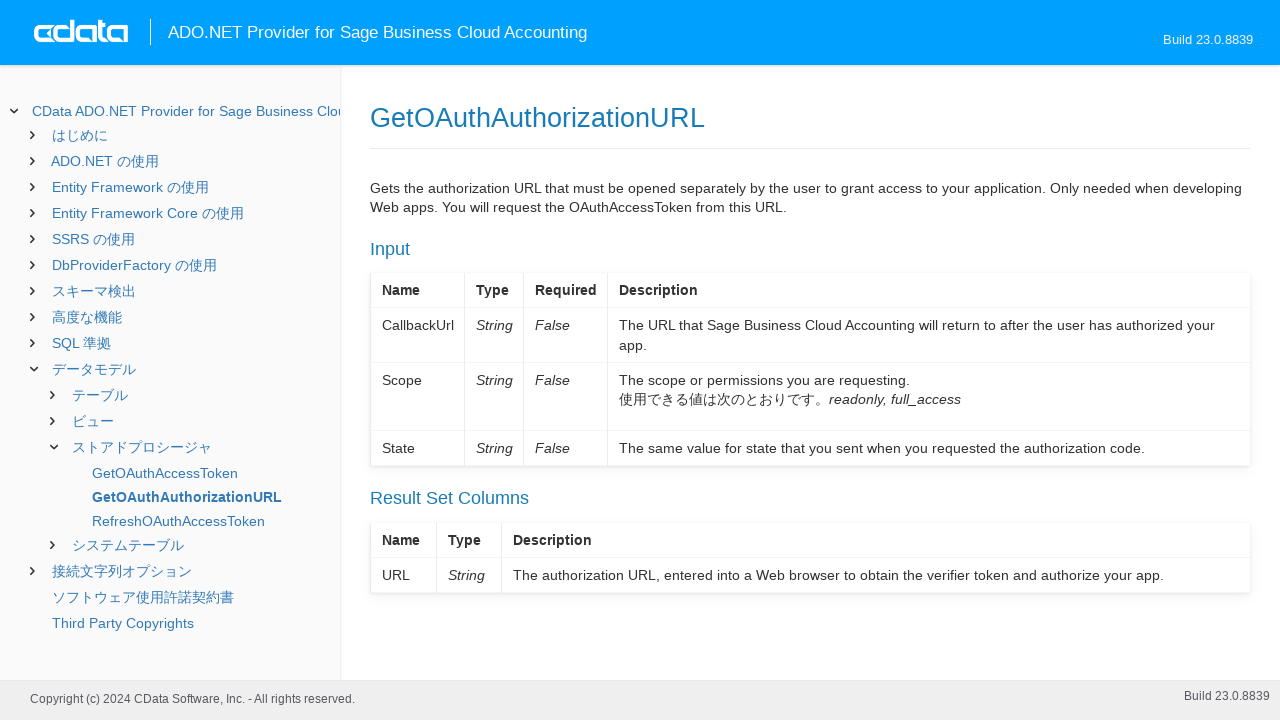

--- FILE ---
content_type: text/html
request_url: https://cdn.cdata.com/help/GAJ/jp/ado/pg_sp-getoauthauthorizationurl.htm
body_size: 2177
content:
  

  
<!DOCTYPE html><html>
<head>
  <meta http-equiv="Content-Type" content="text/html; charset=utf-8" />
  	<link rel="shortcut icon" href="/favicon.ico" type="image/x-icon">
	<link rel="icon" href="/favicon.ico" type="image/x-icon">
    
  
  <title>CData ADO.NET Provider for Sage Business Cloud Accounting - GetOAuthAuthorizationURL</title>
  <meta name="viewport" content="width=device-width, initial-scale=1">
	<meta name="description" 	content="CData ADO.NET Provider for Sage Business Cloud Accounting - RSBSageBCAccounting - GetOAuthAuthorizationURL: " />
	<meta name="author" 		content="www.cdata.co.jp"> 
	<meta name="generator" 		content="GetOAuthAuthorizationURL (CData ADO.NET Provider for Sage Business Cloud Accounting  [GARJA Build 8839]);">
	

    <meta http-equiv="X-UA-Compatible" content="IE=edge" >
    <!--if it works on the readme.htm file-->          <link rel="stylesheet" type="text/css" href="../lib/bootstrap/bootstrap.min.css"/> 
      <link rel="stylesheet" type="text/css" href="../lib/syntaxhighlighter-3.0.83/styles/shCore.css" />
      <link rel="stylesheet" type="text/css" href="../lib/syntaxhighlighter-3.0.83/styles/shThemeDefault.css" />
      <link rel="stylesheet" type="text/css" href="help.css" />
      <link rel="stylesheet" type="text/css" href="../lib/tree.css" />
      
       <!-- CData Tracking Info -->      
      
      
            <!-- Google Tag Manager -->      <script>(function(w,d,s,l,i){w[l]=w[l]||[];w[l].push({'gtm.start':
        new Date().getTime(),event:'gtm.js'});var f=d.getElementsByTagName(s)[0],
        j=d.createElement(s),dl=l!='dataLayer'?'&l='+l:'';j.async=true;j.src=
        'https://www.googletagmanager.com/gtm.js?id='+i+dl;f.parentNode.insertBefore(j,f);
        })(window,document,'script','dataLayer','GTM-PDNQ38N');</script>
      <!-- End Google Tag Manager -->      
    </head>
<body>
	
  <div class="header">
    
    <div id="whlogo">&nbsp;</div>
    
    <div id='whheader'>
    	<h1>ADO.NET Provider for Sage Business Cloud Accounting</h1>

    	<span class="phones">Build 23.0.8839</span>
    	</div>
    <div id="hamburger-menu"></div>
  </div>
    <div border="0" cellpadding="0" cellspacing="0" id="whlayout">
        
        <div id="whcontent">
        <!-- TABLE OF CONTENTS -->            <div height="100%" id=whleftcol width='1%' > 
 
                <div id='whsizer' style='width:340px;'>
        
                </div>
            </div>
        <!-- /TABLE OF CONTENTS -->    
        <div id="whrightcol">
				<div style='margin:0; padding:0;'>
						
						<div id=newver style='display:none;'></div>
				</div>
				
				<div id=whiframe>
					
                            
					<! -- BEGIN CONTENT -->					<div id="wrapper">
						<div id="content">
							<h1 id="default">GetOAuthAuthorizationURL</h1>
              <!-- <span id=whtitle>
              &prodname; - Build &prod.vermaj;.&prod.vermin;.&prod:verint;
              </span> -->




    <div class="chapter_content" id="pg_sp-getoauthauthorizationurl">

<p>Gets the authorization URL that must be opened separately by the user to grant access to your application. Only needed when developing Web apps. You will request the OAuthAccessToken from this URL.
      
    </p>

<p>      
<h3>Input</h3>

        <p /><center><table class='table'><tr style='display: none;'><td /><td /></tr><tr><td style="white-space:nowrap">          <b>Name</b>
          </td><td><b>Type</b>
        
          </td><td><b>Required</b>
      </td><td><b>Description</b>
            
      </td></tr><tr><td style="white-space:nowrap">        CallbackUrl
        </td><td><i>String</i>
          
          </td><td><i>False</i>
      </td><td>        The URL that Sage Business Cloud Accounting will return to after the user has authorized your app.
            
      </td></tr><tr><td style="white-space:nowrap">        Scope
        </td><td><i>String</i>
          
          </td><td><i>False</i>
      </td><td>        The scope or permissions you are requesting.
          
<p>使用できる値は次のとおりです。<i>readonly, full_access</i></p>

            
      </td></tr><tr><td style="white-space:nowrap">        State
        </td><td><i>String</i>
          
          </td><td><i>False</i>
      </td><td>        The same value for state that you sent when you requested the authorization code.
      </td></tr></table></center><p />
      </p>

<p>      
<h3>Result Set Columns</h3>

        <p /><center><table class='table'><tr style='display: none;'><td /><td /></tr><tr><td style="white-space:nowrap"><b>Name</b>        </td><td><b>Type</b> </td><td><b>Description</b>
    </td></tr><tr><td style="white-space:nowrap">      URL
          </td><td><i>String</i>
      </td><td>        The authorization URL, entered into a Web browser to obtain the verifier token and authorize your app.
          </td></tr></table></center><p />
          </p>

    </div>

  
				</p>
					<!-- <div style="width:450px;"><tbody><div><td>&;nbsp;</td></div></tbody></div> -->				</div>	
			</div>
			<div class="right-table-of-contents" id="table-of-contents"></div>
		<!-- END CONTENT -->	
	</div>
            </div>
        </div>
        <div>

				<div id='whfooter'>
					<div class=content>
            						Copyright (c) 2024 CData Software, Inc. - All rights reserved.
            
            
						<div class='build'>Build 23.0.8839</div>
					</div>&nbsp;
				</div>
        </div>
    </div>
	
			<script type="text/javascript" src="../lib/jquery-3.5.1.min.js"></script>
		<script type="text/javascript" src="../lib/syntaxhighlighter-3.0.83/scripts/XRegExp.js"></script>	
		<script type="text/javascript" src="../lib/syntaxhighlighter-3.0.83/scripts/shCore.js"></script>
		<script type="text/javascript" src="../lib/syntaxhighlighter-3.0.83/scripts/shAutoloader.js"></script>
		<script type="text/javascript" src="../lib/bootstrap/bootstrap.min.js"></script>
		<script type="text/javascript" src="../lib/toc-dist.js"></script>
		<script type="text/javascript" src="../lib/help.js"></script>
	
	
	<script defer src="https://static.cloudflareinsights.com/beacon.min.js/vcd15cbe7772f49c399c6a5babf22c1241717689176015" integrity="sha512-ZpsOmlRQV6y907TI0dKBHq9Md29nnaEIPlkf84rnaERnq6zvWvPUqr2ft8M1aS28oN72PdrCzSjY4U6VaAw1EQ==" data-cf-beacon='{"version":"2024.11.0","token":"a8bd74d4ba2f4be4ace93132620a7cc6","server_timing":{"name":{"cfCacheStatus":true,"cfEdge":true,"cfExtPri":true,"cfL4":true,"cfOrigin":true,"cfSpeedBrain":true},"location_startswith":null}}' crossorigin="anonymous"></script>
</body></html>









--- FILE ---
content_type: text/html
request_url: https://cdn.cdata.com/help/GAJ/jp/ado/_toc.htm
body_size: 3524
content:

































<!--if it works on the readme.htm file-->

        
        
    


<div id="whtoc" style="display:none;">

<!--  BEGIN TOC CONTENT -->
<UL >


  <LI class="expanded">
  <a href="default.htm">CData ADO.NET Provider for Sage Business Cloud Accounting</a>

  <UL>








  
    <LI>
      <a href="pg_startedintro.htm">はじめに</a>





  <UL>




  
    <LI>
      <a href="pg_licensingado.htm"> 開発マシンのライセンス</a>








  
    <LI>
      <a href="pg_connection.htm"> 接続の確立</a>








  
    <LI>
      <a href="pg_oauthcustomappcreate.htm"> カスタムOAuth アプリケーションの作成</a>








  
    <LI>
      <a href="pg_changelog.htm"> 変更履歴</a>








  </UL>

  
    <LI>
      <a href="pg_usage.htm">ADO.NET の使用</a>





  <UL>




  
    <LI>
      <a href="pg_assemblies.htm"> インストールされるアセンブリ</a>








  
    <LI>
      <a href="pg_ADOconnectcode.htm"> Code からの接続</a>








  
    <LI>
      <a href="pg_ADOqueries.htm"> DataReader を使用したクエリ</a>








  
    <LI>
      <a href="pg_ADOqueriestable.htm"> DataAdapter を使用したクエリ</a>








  
    <LI>
      <a href="pg_ADOupdates.htm"> データの変更</a>








  
    <LI>
      <a href="pg_ADOdatasource.htm"> SageBCAccountingDataSource の使用</a>








  
    <LI>
      <a href="pg_connectionpoolingado.htm"> 接続プール</a>








  
    <LI>
      <a href="pg_storedprocedure.htm"> ストアドプロシージャの呼び出し</a>








  </UL>

  
    <LI>
      <a href="pg_usingEFIntro.htm">Entity Framework の使用</a>





  <UL>




  
    <LI>
      <a href="pg_ef6.htm"> EF 6の使用</a>








  
    <LI>
      <a href="pg_creatingEntityModel.htm"> モデルファーストアプローチ</a>








  
    <LI>
      <a href="pg_efCodeFirst.htm"> コードファーストアプローチ</a>








  </UL>

  
    <LI>
      <a href="pg_usingEFCoreIntro.htm">Entity Framework Core の使用</a>





  <UL>




  
    <LI>
      <a href="pg_efCoreOverview.htm"> EFCore を使い始める</a>








  
    <LI>
      <a href="pg_efCoreScaffolding.htm"> リバースエンジニアリング（Scaffolding）</a>








  
    <LI>
      <a href="pg_efCoreCodeFirst.htm"> コードファーストアプローチ</a>








  
    <LI>
      <a href="pg_efCoreConsoleApp.htm"> EFCore コンソールアプリ</a>








  
    <LI>
      <a href="pg_efCoreASPApp.htm"> EFCore ASP.NET アプリ</a>








  </UL>

  
    <LI>
      <a href="pg_ssrsreportdesigner.htm">SSRS の使用</a>





  <UL>




  
    <LI>
      <a href="pg_ssrsdeploy.htm"> プロバイダーのデプロイ</a>








  
    <LI>
      <a href="pg_ssrsdatasource.htm"> データソースの作成</a>








  
    <LI>
      <a href="pg_ssrsdataset.htm"> データセットの作成</a>








  
    <LI>
      <a href="pg_ssrspublish.htm"> レポートの公開</a>








  </UL>

  
    <LI>
      <a href="pg_adodbproviderfactoryintro.htm">DbProviderFactory の使用</a>





  <UL>




  
    <LI>
      <a href="pg_adodbconnection.htm"> DbConnections の作成</a>








  
    <LI>
      <a href="pg_adodbcommand.htm"> DbCommands の実行</a>








  </UL>

  
    <LI>
      <a href="pg_systemtablesintro.htm">スキーマ検出</a>





  <UL>




  
    <LI>
      <a href="pg_systemtables.htm"> テーブル</a>








  
    <LI>
      <a href="pg_systemviews.htm"> ビュー</a>








  
    <LI>
      <a href="pg_systemcolumns.htm"> カラム</a>








  
    <LI>
      <a href="pg_spmetadata.htm"> プロシージャ</a>








  
    <LI>
      <a href="pg_procedureparameters.htm"> プロシージャパラメータ</a>








  
    <LI>
      <a href="pg_primarykeys.htm"> インデックス</a>








  
    <LI>
      <a href="pg_sysindexcolumns.htm"> インデックスカラム</a>








  
    <LI>
      <a href="pg_connmetadata.htm"> 接続プロパティ</a>








  
    <LI>
      <a href="pg_getschematable.htm"> 結果セット</a>








  </UL>

  
    <LI>
      <a href="pg_advancedfeatures.htm">高度な機能</a>





  <UL>




  
    <LI>
      <a href="pg_userviews.htm"> ユーザー定義ビュー</a>








  
    <LI>
      <a href="pg_advancedssl.htm"> SSL の設定</a>








  
    <LI>
      <a href="pg_advancedproxy.htm"> ファイアウォールとプロキシ</a>








  
    <LI>
      <a href="pg_caching.htm"> データのキャッシュ</a>





  <UL>




  
    <LI>
      <a href="pg_workings.htm">キャッシュ接続の設定</a>








  
    <LI>
      <a href="pg_cachingMetadata.htm">メタデータのキャッシュ</a>








  
    <LI>
      <a href="pg_cacheAutomatically.htm">データの自動キャッシュ</a>








  
    <LI>
      <a href="pg_cacheExplicitly.htm">明示的なデータのキャッシュ</a>








  
    <LI>
      <a href="pg_cachedatatypemapping.htm">データ型マッピング</a>








  </UL>

  
    <LI>
      <a href="pg_advancedqueryproc.htm"> クエリ処理</a>








  
    <LI>
      <a href="pg_advancedlogging.htm"> ログ</a>








  </UL>

  
    <LI>
      <a href="pg_overview.htm">SQL 準拠</a>





  <UL>




  
    <LI>
      <a href="pg_sqlfunctions.htm"> SQL 関数</a>





  <UL>




  
    <LI>
      <a href="pg_sqlstringfunctions.htm"> 文字列関数</a>








  
    <LI>
      <a href="pg_sqlmathfunctions.htm"> 算術関数</a>








  
    <LI>
      <a href="pg_sqldatefunctions.htm"> 日付関数</a>








  
    <LI>
      <a href="pg_dateliteralfunctions.htm">日付リテラル関数</a>








  </UL>

  
    <LI>
      <a href="pg_select.htm">SELECT ステートメント</a>





  <UL>




  
    <LI>
      <a href="pg_sfagg.htm">集計関数</a>








  
    <LI>
      <a href="pg_sfjoin.htm">JOIN クエリ</a>








  
    <LI>
      <a href="pg_window.htm">Window 関数</a>








  
    <LI>
      <a href="pg_tablevaluedfunctions.htm">テーブル値関数</a>








  </UL>

  
    <LI>
      <a href="pg_insert.htm">INSERT ステートメント</a>








  
    <LI>
      <a href="pg_update.htm">UPDATE ステートメント</a>








  
    <LI>
      <a href="pg_delete.htm">DELETE ステートメント</a>








  
    <LI>
      <a href="pg_cache.htm">CACHE ステートメント</a>








  
    <LI>
      <a href="pg_exec.htm">EXECUTE ステートメント</a>








  
    <LI>
      <a href="pg_pivotunpivot.htm">PIVOT およびUNPIVOT</a>








  </UL>

  
    <LI>
      <a href="pg_datamodel.htm">データモデル</a>





  <UL>




  
    <LI>
      <a href="pg_alltables.htm"> テーブル</a>





  <UL>




  
    <LI>
      <a href="pg_table-addresses.htm"> Addresses</a>








  
    <LI>
      <a href="pg_table-attachments.htm"> Attachments</a>








  
    <LI>
      <a href="pg_table-bankaccounts.htm"> BankAccounts</a>








  
    <LI>
      <a href="pg_table-bankdeposits.htm"> BankDeposits</a>








  
    <LI>
      <a href="pg_table-bankopeningbalances.htm"> BankOpeningBalances</a>








  
    <LI>
      <a href="pg_table-bankreconciliations.htm"> BankReconciliations</a>








  
    <LI>
      <a href="pg_table-banktransfers.htm"> BankTransfers</a>








  
    <LI>
      <a href="pg_table-businessexchangerates.htm"> BusinessExchangeRates</a>








  
    <LI>
      <a href="pg_table-contactallocations.htm"> ContactAllocations</a>








  
    <LI>
      <a href="pg_table-contactopeningbalances.htm"> ContactOpeningBalances</a>








  
    <LI>
      <a href="pg_table-contactpayments.htm"> ContactPayments</a>








  
    <LI>
      <a href="pg_table-contactpeople.htm"> ContactPeople</a>








  
    <LI>
      <a href="pg_table-contacts.htm"> Contacts</a>








  
    <LI>
      <a href="pg_table-datevsettings.htm"> DatevSettings</a>








  
    <LI>
      <a href="pg_table-emailsettings.htm"> EmailSettings</a>








  
    <LI>
      <a href="pg_table-financialsettings.htm"> FinancialSettings</a>








  
    <LI>
      <a href="pg_table-hostedartefactpaymentsettings.htm"> HostedArtefactPaymentSettings</a>








  
    <LI>
      <a href="pg_table-invoicesettings.htm"> InvoiceSettings</a>








  
    <LI>
      <a href="pg_table-journalcodes.htm"> JournalCodes</a>








  
    <LI>
      <a href="pg_table-journals.htm"> Journals</a>








  
    <LI>
      <a href="pg_table-ledgeraccountopeningbalances.htm"> LedgerAccountOpeningBalances</a>








  
    <LI>
      <a href="pg_table-ledgeraccounts.htm"> LedgerAccounts</a>








  
    <LI>
      <a href="pg_table-migrationtaxreturns.htm"> MigrationTaxReturns</a>








  
    <LI>
      <a href="pg_table-openingbalancejournals.htm"> OpeningBalanceJournals</a>








  
    <LI>
      <a href="pg_table-otherpayments.htm"> OtherPayments</a>








  
    <LI>
      <a href="pg_table-products.htm"> Products</a>








  
    <LI>
      <a href="pg_table-productsalespricetypes.htm"> ProductSalesPriceTypes</a>








  
    <LI>
      <a href="pg_table-purchasecreditnotes.htm"> PurchaseCreditNotes</a>








  
    <LI>
      <a href="pg_table-purchaseinvoices.htm"> PurchaseInvoices</a>








  
    <LI>
      <a href="pg_table-purchasequickentries.htm"> PurchaseQuickEntries</a>








  
    <LI>
      <a href="pg_table-salescreditnotes.htm"> SalesCreditNotes</a>








  
    <LI>
      <a href="pg_table-salesestimates.htm"> SalesEstimates</a>








  
    <LI>
      <a href="pg_table-salesinvoices.htm"> SalesInvoices</a>








  
    <LI>
      <a href="pg_table-salesquickentries.htm"> SalesQuickEntries</a>








  
    <LI>
      <a href="pg_table-salesquotes.htm"> SalesQuotes</a>








  
    <LI>
      <a href="pg_table-services.htm"> Services</a>








  
    <LI>
      <a href="pg_table-stockitems.htm"> StockItems</a>








  
    <LI>
      <a href="pg_table-stockmovements.htm"> StockMovements</a>








  
    <LI>
      <a href="pg_table-taxprofiles.htm"> TaxProfiles</a>








  
    <LI>
      <a href="pg_table-taxrates.htm"> TaxRates</a>








  </UL>

  
    <LI>
      <a href="pg_allviews.htm"> ビュー</a>





  <UL>




  
    <LI>
      <a href="pg_table-addressregions.htm">AddressRegions</a>








  
    <LI>
      <a href="pg_table-artefactstatuses.htm">ArtefactStatuses</a>








  
    <LI>
      <a href="pg_table-basejournalline.htm">BaseJournalLine</a>








  
    <LI>
      <a href="pg_table-businessactivitytypes.htm">BusinessActivityTypes</a>








  
    <LI>
      <a href="pg_table-businesses.htm">Businesses</a>








  
    <LI>
      <a href="pg_table-businesssettings.htm">BusinessSettings</a>








  
    <LI>
      <a href="pg_table-coaaccounts.htm">CoaAccounts</a>








  
    <LI>
      <a href="pg_table-coatemplates.htm">CoaTemplates</a>








  
    <LI>
      <a href="pg_table-correctivereasoncodes.htm">CorrectiveReasonCodes</a>








  
    <LI>
      <a href="pg_table-countries.htm">Countries</a>








  
    <LI>
      <a href="pg_table-countrygroups.htm">CountryGroups</a>








  
    <LI>
      <a href="pg_table-countryofregistrations.htm">CountryOfRegistrations</a>








  
    <LI>
      <a href="pg_table-currencies.htm">Currencies</a>








  
    <LI>
      <a href="pg_table-eusalesdescriptions.htm">EuSalesDescriptions</a>








  
    <LI>
      <a href="pg_table-exchangerates.htm">ExchangeRates</a>








  
    <LI>
      <a href="pg_table-journalline.htm">JournalLine</a>








  
    <LI>
      <a href="pg_table-ledgeraccountclassifications.htm">LedgerAccountClassifications</a>








  
    <LI>
      <a href="pg_table-ledgerentries.htm">LedgerEntries</a>








  
    <LI>
      <a href="pg_table-liveexchangerates.htm">LiveExchangeRates</a>








  
    <LI>
      <a href="pg_table-otherpaymentlineitem.htm">OtherPaymentLineItem</a>








  
    <LI>
      <a href="pg_table-paymentmethods.htm">PaymentMethods</a>








  
    <LI>
      <a href="pg_table-purchasecorrectiveinvoice.htm">PurchaseCorrectiveInvoice</a>








  
    <LI>
      <a href="pg_table-purchasecreditnotelineitem.htm">PurchaseCreditNoteLineItem</a>








  
    <LI>
      <a href="pg_table-purchaseinvoicelineitem.htm">PurchaseInvoiceLineItem</a>








  
    <LI>
      <a href="pg_table-salescorrectiveinvoice.htm">SalesCorrectiveInvoice</a>








  
    <LI>
      <a href="pg_table-salescreditnotelineitem.htm">SalesCreditNoteLineItem</a>








  
    <LI>
      <a href="pg_table-salesquotelineitem.htm">SalesQuoteLineItem</a>








  
    <LI>
      <a href="pg_table-salesinvoicelineitem.htm">SalesInvoiceLineItem</a>








  
    <LI>
      <a href="pg_table-salesquotelineitem.htm">SalesQuoteLineItem</a>








  
    <LI>
      <a href="pg_table-taxoffices.htm">TaxOffices</a>








  
    <LI>
      <a href="pg_table-taxreturnfrequencies.htm">TaxReturnFrequencies</a>








  
    <LI>
      <a href="pg_table-taxschemes.htm">TaxSchemes</a>








  
    <LI>
      <a href="pg_table-transactions.htm">Transactions</a>








  
    <LI>
      <a href="pg_table-transactiontypes.htm">TransactionTypes</a>








  
    <LI>
      <a href="pg_table-unallocatedartefacts.htm">UnallocatedArtefacts</a>








  </UL>

  
    <LI>
      <a href="pg_allsps.htm"> ストアドプロシージャ</a>





  <UL>




  
    <LI>
      <a href="pg_sp-getoauthaccesstoken.htm">GetOAuthAccessToken</a>








  
    <LI>
      <a href="pg_sp-getoauthauthorizationurl.htm">GetOAuthAuthorizationURL</a>








  
    <LI>
      <a href="pg_sp-refreshoauthaccesstoken.htm">RefreshOAuthAccessToken</a>








  </UL>

  
    <LI>
      <a href="pg_allsystables.htm"> システムテーブル</a>





  <UL>




  
    <LI>
      <a href="pg_table-syscatalogs.htm">sys_catalogs</a>








  
    <LI>
      <a href="pg_table-sysschemas.htm">sys_schemas</a>








  
    <LI>
      <a href="pg_table-systables.htm">sys_tables</a>








  
    <LI>
      <a href="pg_table-systablecolumns.htm">sys_tablecolumns</a>








  
    <LI>
      <a href="pg_table-sysprocedures.htm">sys_procedures</a>








  
    <LI>
      <a href="pg_table-sysprocedureparameters.htm">sys_procedureparameters</a>








  
    <LI>
      <a href="pg_table-syskeycolumns.htm">sys_keycolumns</a>








  
    <LI>
      <a href="pg_table-foreignkeys.htm">sys_foreignkeys</a>








  
    <LI>
      <a href="pg_table-primarykeys.htm">sys_primarykeys</a>








  
    <LI>
      <a href="pg_table-sysindexes.htm">sys_indexes</a>








  
    <LI>
      <a href="pg_table-sysconnectionprops.htm">sys_connection_props</a>








  
    <LI>
      <a href="pg_table-syssqlinfo.htm">sys_sqlinfo</a>








  
    <LI>
      <a href="pg_table-sysidentity.htm">sys_identity</a>







  </UL>

  </UL>





  <LI>
    <a href="Connection.htm">接続文字列オプション</a>
  
  <UL>






<li>
<a href="RSBSageBCAccounting_c_OAuth.htm">OAuth</a>
<UL>
		
<LI>

<a href="RSBSageBCAccounting_p_InitiateOAuth.htm">InitiateOAuth</a>



		
<LI>

<a href="RSBSageBCAccounting_p_OAuthClientId.htm">OAuthClientId</a>



		
<LI>

<a href="RSBSageBCAccounting_p_OAuthClientSecret.htm">OAuthClientSecret</a>



		
<LI>

<a href="RSBSageBCAccounting_p_OAuthAccessToken.htm">OAuthAccessToken</a>



		
<LI>

<a href="RSBSageBCAccounting_p_OAuthSettingsLocation.htm">OAuthSettingsLocation</a>



		
<LI>

<a href="RSBSageBCAccounting_p_CallbackURL.htm">CallbackURL</a>



		
<LI>

<a href="RSBSageBCAccounting_p_OAuthVerifier.htm">OAuthVerifier</a>



		
<LI>

<a href="RSBSageBCAccounting_p_OAuthRefreshToken.htm">OAuthRefreshToken</a>



		
<LI>

<a href="RSBSageBCAccounting_p_OAuthExpiresIn.htm">OAuthExpiresIn</a>



		
<LI>

<a href="RSBSageBCAccounting_p_OAuthTokenTimestamp.htm">OAuthTokenTimestamp</a>


</UL>




<li>
<a href="RSBSageBCAccounting_c_SSL.htm">SSL</a>
<UL>
		
<LI>

<a href="RSBSageBCAccounting_p_SSLServerCert.htm">SSLServerCert</a>


</UL>




<li>
<a href="RSBSageBCAccounting_c_Firewall.htm">Firewall</a>
<UL>
		
<LI>

<a href="RSBSageBCAccounting_p_FirewallType.htm">FirewallType</a>



		
<LI>

<a href="RSBSageBCAccounting_p_FirewallServer.htm">FirewallServer</a>



		
<LI>

<a href="RSBSageBCAccounting_p_FirewallPort.htm">FirewallPort</a>



		
<LI>

<a href="RSBSageBCAccounting_p_FirewallUser.htm">FirewallUser</a>



		
<LI>

<a href="RSBSageBCAccounting_p_FirewallPassword.htm">FirewallPassword</a>


</UL>




<li>
<a href="RSBSageBCAccounting_c_Proxy.htm">Proxy</a>
<UL>
		
<LI>

<a href="RSBSageBCAccounting_p_ProxyAutoDetect.htm">ProxyAutoDetect</a>



		
<LI>

<a href="RSBSageBCAccounting_p_ProxyServer.htm">ProxyServer</a>



		
<LI>

<a href="RSBSageBCAccounting_p_ProxyPort.htm">ProxyPort</a>



		
<LI>

<a href="RSBSageBCAccounting_p_ProxyAuthScheme.htm">ProxyAuthScheme</a>



		
<LI>

<a href="RSBSageBCAccounting_p_ProxyUser.htm">ProxyUser</a>



		
<LI>

<a href="RSBSageBCAccounting_p_ProxyPassword.htm">ProxyPassword</a>



		
<LI>

<a href="RSBSageBCAccounting_p_ProxySSLType.htm">ProxySSLType</a>



		
<LI>

<a href="RSBSageBCAccounting_p_ProxyExceptions.htm">ProxyExceptions</a>


</UL>




<li>
<a href="RSBSageBCAccounting_c_Logging.htm">Logging</a>
<UL>
		
<LI>

<a href="RSBSageBCAccounting_p_Logfile.htm">Logfile</a>



		
<LI>

<a href="RSBSageBCAccounting_p_Verbosity.htm">Verbosity</a>



		
<LI>

<a href="RSBSageBCAccounting_p_LogModules.htm">LogModules</a>



		
<LI>

<a href="RSBSageBCAccounting_p_MaxLogFileSize.htm">MaxLogFileSize</a>



		
<LI>

<a href="RSBSageBCAccounting_p_MaxLogFileCount.htm">MaxLogFileCount</a>


</UL>




<li>
<a href="RSBSageBCAccounting_c_Schema.htm">Schema</a>
<UL>
		
<LI>

<a href="RSBSageBCAccounting_p_Location.htm">Location</a>



		
<LI>

<a href="RSBSageBCAccounting_p_BrowsableSchemas.htm">BrowsableSchemas</a>



		
<LI>

<a href="RSBSageBCAccounting_p_Tables.htm">Tables</a>



		
<LI>

<a href="RSBSageBCAccounting_p_Views.htm">Views</a>


</UL>




<li>
<a href="RSBSageBCAccounting_c_Caching.htm">Caching</a>
<UL>
		
<LI>

<a href="RSBSageBCAccounting_p_AutoCache.htm">AutoCache</a>



		
<LI>

<a href="RSBSageBCAccounting_p_CacheProvider.htm">CacheProvider</a>



		
<LI>

<a href="RSBSageBCAccounting_p_CacheConnection.htm">CacheConnection</a>



		
<LI>

<a href="RSBSageBCAccounting_p_CacheLocation.htm">CacheLocation</a>



		
<LI>

<a href="RSBSageBCAccounting_p_CacheTolerance.htm">CacheTolerance</a>



		
<LI>

<a href="RSBSageBCAccounting_p_Offline.htm">Offline</a>



		
<LI>

<a href="RSBSageBCAccounting_p_CacheMetadata.htm">CacheMetadata</a>


</UL>




<li>
<a href="RSBSageBCAccounting_c_Miscellaneous.htm">Miscellaneous</a>
<UL>
		
<LI>

<a href="RSBSageBCAccounting_p_BatchSize.htm">BatchSize</a>



		
<LI>

<a href="RSBSageBCAccounting_p_BusinessId.htm">BusinessId</a>



		
<LI>

<a href="RSBSageBCAccounting_p_ConnectionLifeTime.htm">ConnectionLifeTime</a>



		
<LI>

<a href="RSBSageBCAccounting_p_MaxRows.htm">MaxRows</a>



		
<LI>

<a href="RSBSageBCAccounting_p_Other.htm">Other</a>



		
<LI>

<a href="RSBSageBCAccounting_p_Pagesize.htm">Pagesize</a>



		
<LI>

<a href="RSBSageBCAccounting_p_PoolIdleTimeout.htm">PoolIdleTimeout</a>



		
<LI>

<a href="RSBSageBCAccounting_p_PoolMaxSize.htm">PoolMaxSize</a>



		
<LI>

<a href="RSBSageBCAccounting_p_PoolMinSize.htm">PoolMinSize</a>



		
<LI>

<a href="RSBSageBCAccounting_p_PoolWaitTime.htm">PoolWaitTime</a>



		
<LI>

<a href="RSBSageBCAccounting_p_PseudoColumns.htm">PseudoColumns</a>



		
<LI>

<a href="RSBSageBCAccounting_p_Readonly.htm">Readonly</a>



		
<LI>

<a href="RSBSageBCAccounting_p_RTK.htm">RTK</a>



		
<LI>

<a href="RSBSageBCAccounting_p_Timeout.htm">Timeout</a>



		
<LI>

<a href="RSBSageBCAccounting_p_UseConnectionPooling.htm">UseConnectionPooling</a>



		
<LI>

<a href="RSBSageBCAccounting_p_UserDefinedViews.htm">UserDefinedViews</a>


</UL>












	</UL>



  <LI>

    <a href="license.htm">ソフトウェア使用許諾契約書</a>




<LI>

    <a href="copyright.htm">Third Party Copyrights</a>


</UL>

<!-- END TOC CONTENT -->

</div>            

--- FILE ---
content_type: text/plain
request_url: https://c.6sc.co/?m=1
body_size: 194
content:
6suuid=e6263e17593e160055a17e697f0300000fe42100